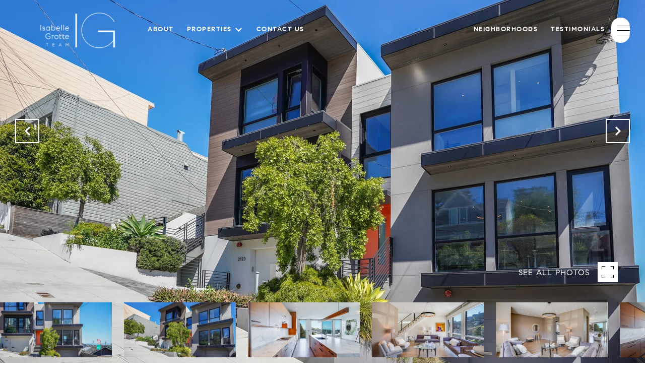

--- FILE ---
content_type: text/html; charset=utf-8
request_url: https://bss.luxurypresence.com/buttons/googleOneTap?companyId=b555cf9b-a1b6-49ae-87ea-365d805c9bb5&websiteId=11f6e220-75ea-462a-b75a-323e99ca2ac4&pageId=931aabb7-1759-4e25-bc5b-54a0dea760f9&sourceUrl=https%3A%2F%2Fisabellegrotte.com%2Fproperties%2F2127-castro-street&pageMeta=%7B%22sourceResource%22%3A%22properties%22%2C%22pageElementId%22%3A%224aa2c4ae-ba97-4b9a-9fe5-811998441d11%22%2C%22pageQueryVariables%22%3A%7B%22property%22%3A%7B%22id%22%3A%224aa2c4ae-ba97-4b9a-9fe5-811998441d11%22%7D%2C%22properties%22%3A%7B%22relatedNeighborhoodPropertyId%22%3A%224aa2c4ae-ba97-4b9a-9fe5-811998441d11%22%2C%22sort%22%3A%22salesPrice%22%7D%2C%22neighborhood%22%3A%7B%22id%22%3A%224b86a79c-9691-4c8f-b1c2-18094cbd1f14%22%7D%2C%22pressReleases%22%3A%7B%22propertyId%22%3A%224aa2c4ae-ba97-4b9a-9fe5-811998441d11%22%7D%7D%7D
body_size: 2885
content:
<style>
  html, body {margin: 0; padding: 0;}
</style>
<script src="https://accounts.google.com/gsi/client" async defer></script>
<script>
const parseURL = (url) => {
    const a = document.createElement('a');
    a.href = url;
    return a.origin;
}

const login = (token, provider, source)  => {
  const origin = (window.location != window.parent.location)
    ? parseURL(document.referrer)
    : window.location.origin;  
  const xhr = new XMLHttpRequest();
  xhr.responseType = 'json';
  xhr.onreadystatechange = function() {
    if (xhr.readyState === 4) {
      const response = xhr.response;
      const msg = {
        event: response.status,
        provider: provider,
        source: source,
        token: token
      }
      window.parent.postMessage(msg, origin);
    }
  }
  xhr.withCredentials = true;
  xhr.open('POST', `${origin}/api/v1/auth/login`, true);
  xhr.setRequestHeader("Content-Type", "application/json;charset=UTF-8");
  xhr.send(JSON.stringify({
    token,
    provider,
    source,
    websiteId: '11f6e220-75ea-462a-b75a-323e99ca2ac4',
    companyId: 'b555cf9b-a1b6-49ae-87ea-365d805c9bb5',
    pageId: '931aabb7-1759-4e25-bc5b-54a0dea760f9',
    sourceUrl: 'https://isabellegrotte.com/properties/2127-castro-street',
    pageMeta: '{"sourceResource":"properties","pageElementId":"4aa2c4ae-ba97-4b9a-9fe5-811998441d11","pageQueryVariables":{"property":{"id":"4aa2c4ae-ba97-4b9a-9fe5-811998441d11"},"properties":{"relatedNeighborhoodPropertyId":"4aa2c4ae-ba97-4b9a-9fe5-811998441d11","sort":"salesPrice"},"neighborhood":{"id":"4b86a79c-9691-4c8f-b1c2-18094cbd1f14"},"pressReleases":{"propertyId":"4aa2c4ae-ba97-4b9a-9fe5-811998441d11"}}}',
    utm: '',
    referrer: ''
  }));
}

function getExpirationCookie(expiresInMiliseconds) {
  const tomorrow  = new Date(Date.now() + expiresInMiliseconds); // The Date object returns today's timestamp
  return `isabellegrotte.com-SID=true; expires=${tomorrow.toUTCString()}; path=/; Secure; SameSite=None`;
}

function handleCredentialResponse(response) {
  document.cookie = getExpirationCookie(24 * 60 * 60 * 1000); // 1 day
  login(response.credential, 'GOOGLE', 'GOOGLE_SIGN_ON');
}

function handleClose() {
  const msg = {
    event: 'cancel',
    provider: 'GOOGLE',
    source: 'GOOGLE_SIGN_ON'
  }
  const origin = (window.location != window.parent.location)
    ? parseURL(document.referrer)
    : window.location.origin;
  window.parent.postMessage(msg, origin);
  document.cookie = getExpirationCookie(2 * 60 * 60 * 1000); // 2 hours
}

</script>
<div id="g_id_onload"
  data-client_id="673515100752-7s6f6j0qab4skl22cjpp7eirb2rjmfcg.apps.googleusercontent.com"
  data-callback="handleCredentialResponse"
  data-intermediate_iframe_close_callback="handleClose"
  data-state_cookie_domain = "isabellegrotte.com"
  data-allowed_parent_origin="https://isabellegrotte.com"
  data-skip_prompt_cookie="isabellegrotte.com-SID"
  data-cancel_on_tap_outside="false"
></div>